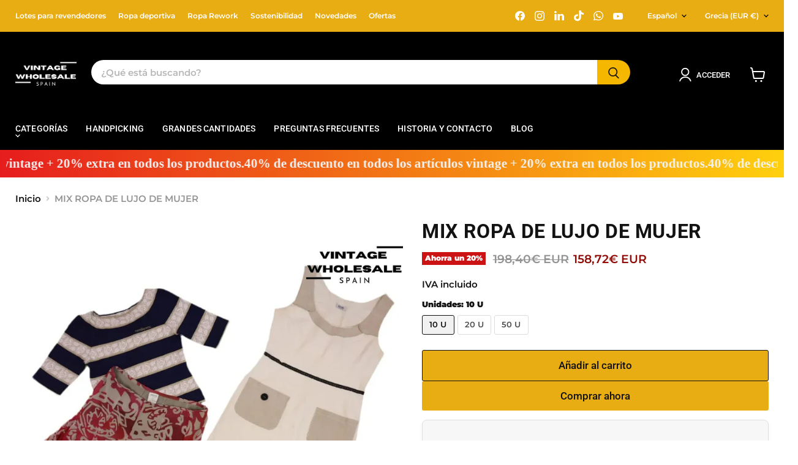

--- FILE ---
content_type: text/javascript; charset=utf-8
request_url: https://vintagewholesalespain.com/es-gre/products/mix-ropa-de-lujo-de-mujer.js
body_size: 1261
content:
{"id":8692548305241,"title":"MIX ROPA DE LUJO DE MUJER","handle":"mix-ropa-de-lujo-de-mujer","description":"\u003ch2 data-mce-fragment=\"1\"\u003eRopa de lujo mujer – Packs premium al por mayor para minoristas\u003c\/h2\u003e\n\u003cp data-mce-fragment=\"1\"\u003eNuestro mix de ropa de lujo mujer ofrece una selección curada de estilos icónicos de las décadas de los 70, 80, 90 y 00. Disponibles en packs al por mayor de 10, 20 o 50 piezas, estas prendas son ideales para minoristas que buscan incluir ropa de lujo mujer al por mayor en su inventario.\u003c\/p\u003e\n\u003ch3 data-mce-fragment=\"1\"\u003eRopa de mujer de lujo – Elegancia atemporal y marcas exclusivas\u003c\/h3\u003e\n\u003cp data-mce-fragment=\"1\"\u003eCada pack incluye ropa de mujer de lujo de prestigiosas marcas europeas y estadounidenses, como \u003c!-- x-tinymce\/html --\u003eGucci, YSL, Valentino, Prada, Dolce \u0026amp; Gabbana, Versace, Moncler, Marella, Sportstaff, Rocco Barocco, Max\u0026amp;Co, Max Mara and Weekend. Estas prendas destacan por su calidad excepcional, diseños exquisitos y atractivo atemporal. Con el 90% de las prendas calificadas como grado A, puedes confiar en la excelente condición de cada pieza.\u003c\/p\u003e\n\u003ch3 data-mce-fragment=\"1\"\u003eRopa de lujo mujer al por mayor – Calidad garantizada\u003c\/h3\u003e\n\u003cp data-mce-fragment=\"1\"\u003eTodos los packs de ropa de lujo mujer al por mayor son inspeccionados cuidadosamente prenda por prenda para garantizar autenticidad y alta calidad. Estos packs son perfectos para boutiques o tiendas en línea que buscan ofrecer moda vintage exclusiva y de alta gama.\u003c\/p\u003e\n\u003cp data-mce-fragment=\"1\"\u003eHaz tu pedido ahora y asegura tu lote de ropa de mujer de lujo para ofrecer a tus clientes una colección de prendas elegantes y exclusivas.\u003c\/p\u003e","published_at":"2024-02-08T13:14:49+01:00","created_at":"2024-02-08T13:07:54+01:00","vendor":"Vintage Wholesale Spain SL","type":"","tags":[],"price":15872,"price_min":15872,"price_max":59520,"available":true,"price_varies":true,"compare_at_price":19840,"compare_at_price_min":19840,"compare_at_price_max":74400,"compare_at_price_varies":true,"variants":[{"id":47793256890713,"title":"10 U","option1":"10 U","option2":null,"option3":null,"sku":"","requires_shipping":true,"taxable":true,"featured_image":null,"available":true,"name":"MIX ROPA DE LUJO DE MUJER - 10 U","public_title":"10 U","options":["10 U"],"price":15872,"weight":2000,"compare_at_price":19840,"inventory_management":"shopify","barcode":"Producto Personalizado","requires_selling_plan":false,"selling_plan_allocations":[]},{"id":47793256923481,"title":"20 U","option1":"20 U","option2":null,"option3":null,"sku":"","requires_shipping":true,"taxable":true,"featured_image":null,"available":true,"name":"MIX ROPA DE LUJO DE MUJER - 20 U","public_title":"20 U","options":["20 U"],"price":29760,"weight":4000,"compare_at_price":37200,"inventory_management":"shopify","barcode":"Producto Personalizado","requires_selling_plan":false,"selling_plan_allocations":[]},{"id":47793256956249,"title":"50 U","option1":"50 U","option2":null,"option3":null,"sku":"","requires_shipping":true,"taxable":true,"featured_image":null,"available":true,"name":"MIX ROPA DE LUJO DE MUJER - 50 U","public_title":"50 U","options":["50 U"],"price":59520,"weight":10000,"compare_at_price":74400,"inventory_management":"shopify","barcode":"Producto Personalizado","requires_selling_plan":false,"selling_plan_allocations":[]}],"images":["\/\/cdn.shopify.com\/s\/files\/1\/0606\/8620\/5085\/files\/mix-luxury-clothing-for-women_dd5e584e.jpg?v=1753344199","\/\/cdn.shopify.com\/s\/files\/1\/0606\/8620\/5085\/files\/mix-luxury-clothing-for-women-2_d66fc052.jpg?v=1753344206","\/\/cdn.shopify.com\/s\/files\/1\/0606\/8620\/5085\/files\/mix-luxury-clothing-for-women-3.jpg?v=1753344212"],"featured_image":"\/\/cdn.shopify.com\/s\/files\/1\/0606\/8620\/5085\/files\/mix-luxury-clothing-for-women_dd5e584e.jpg?v=1753344199","options":[{"name":"Unidades","position":1,"values":["10 U","20 U","50 U"]}],"url":"\/es-gre\/products\/mix-ropa-de-lujo-de-mujer","media":[{"alt":"MIX LUXURY CLOTHING FOR WOMEN","id":67842662433113,"position":1,"preview_image":{"aspect_ratio":1.0,"height":1000,"width":1000,"src":"https:\/\/cdn.shopify.com\/s\/files\/1\/0606\/8620\/5085\/files\/mix-luxury-clothing-for-women_dd5e584e.jpg?v=1753344199"},"aspect_ratio":1.0,"height":1000,"media_type":"image","src":"https:\/\/cdn.shopify.com\/s\/files\/1\/0606\/8620\/5085\/files\/mix-luxury-clothing-for-women_dd5e584e.jpg?v=1753344199","width":1000},{"alt":"MIX LUXURY CLOTHING FOR WOMEN","id":67842666234201,"position":2,"preview_image":{"aspect_ratio":0.86,"height":1000,"width":860,"src":"https:\/\/cdn.shopify.com\/s\/files\/1\/0606\/8620\/5085\/files\/mix-luxury-clothing-for-women-2_d66fc052.jpg?v=1753344206"},"aspect_ratio":0.86,"height":1000,"media_type":"image","src":"https:\/\/cdn.shopify.com\/s\/files\/1\/0606\/8620\/5085\/files\/mix-luxury-clothing-for-women-2_d66fc052.jpg?v=1753344206","width":860},{"alt":"MIX LUXURY CLOTHING FOR WOMEN","id":67842669216089,"position":3,"preview_image":{"aspect_ratio":0.75,"height":1000,"width":750,"src":"https:\/\/cdn.shopify.com\/s\/files\/1\/0606\/8620\/5085\/files\/mix-luxury-clothing-for-women-3.jpg?v=1753344212"},"aspect_ratio":0.75,"height":1000,"media_type":"image","src":"https:\/\/cdn.shopify.com\/s\/files\/1\/0606\/8620\/5085\/files\/mix-luxury-clothing-for-women-3.jpg?v=1753344212","width":750}],"requires_selling_plan":false,"selling_plan_groups":[]}

--- FILE ---
content_type: text/javascript; charset=utf-8
request_url: https://vintagewholesalespain.com/es-gre/products/mix-ropa-de-lujo-de-mujer.js
body_size: 753
content:
{"id":8692548305241,"title":"MIX ROPA DE LUJO DE MUJER","handle":"mix-ropa-de-lujo-de-mujer","description":"\u003ch2 data-mce-fragment=\"1\"\u003eRopa de lujo mujer – Packs premium al por mayor para minoristas\u003c\/h2\u003e\n\u003cp data-mce-fragment=\"1\"\u003eNuestro mix de ropa de lujo mujer ofrece una selección curada de estilos icónicos de las décadas de los 70, 80, 90 y 00. Disponibles en packs al por mayor de 10, 20 o 50 piezas, estas prendas son ideales para minoristas que buscan incluir ropa de lujo mujer al por mayor en su inventario.\u003c\/p\u003e\n\u003ch3 data-mce-fragment=\"1\"\u003eRopa de mujer de lujo – Elegancia atemporal y marcas exclusivas\u003c\/h3\u003e\n\u003cp data-mce-fragment=\"1\"\u003eCada pack incluye ropa de mujer de lujo de prestigiosas marcas europeas y estadounidenses, como \u003c!-- x-tinymce\/html --\u003eGucci, YSL, Valentino, Prada, Dolce \u0026amp; Gabbana, Versace, Moncler, Marella, Sportstaff, Rocco Barocco, Max\u0026amp;Co, Max Mara and Weekend. Estas prendas destacan por su calidad excepcional, diseños exquisitos y atractivo atemporal. Con el 90% de las prendas calificadas como grado A, puedes confiar en la excelente condición de cada pieza.\u003c\/p\u003e\n\u003ch3 data-mce-fragment=\"1\"\u003eRopa de lujo mujer al por mayor – Calidad garantizada\u003c\/h3\u003e\n\u003cp data-mce-fragment=\"1\"\u003eTodos los packs de ropa de lujo mujer al por mayor son inspeccionados cuidadosamente prenda por prenda para garantizar autenticidad y alta calidad. Estos packs son perfectos para boutiques o tiendas en línea que buscan ofrecer moda vintage exclusiva y de alta gama.\u003c\/p\u003e\n\u003cp data-mce-fragment=\"1\"\u003eHaz tu pedido ahora y asegura tu lote de ropa de mujer de lujo para ofrecer a tus clientes una colección de prendas elegantes y exclusivas.\u003c\/p\u003e","published_at":"2024-02-08T13:14:49+01:00","created_at":"2024-02-08T13:07:54+01:00","vendor":"Vintage Wholesale Spain SL","type":"","tags":[],"price":15872,"price_min":15872,"price_max":59520,"available":true,"price_varies":true,"compare_at_price":19840,"compare_at_price_min":19840,"compare_at_price_max":74400,"compare_at_price_varies":true,"variants":[{"id":47793256890713,"title":"10 U","option1":"10 U","option2":null,"option3":null,"sku":"","requires_shipping":true,"taxable":true,"featured_image":null,"available":true,"name":"MIX ROPA DE LUJO DE MUJER - 10 U","public_title":"10 U","options":["10 U"],"price":15872,"weight":2000,"compare_at_price":19840,"inventory_management":"shopify","barcode":"Producto Personalizado","requires_selling_plan":false,"selling_plan_allocations":[]},{"id":47793256923481,"title":"20 U","option1":"20 U","option2":null,"option3":null,"sku":"","requires_shipping":true,"taxable":true,"featured_image":null,"available":true,"name":"MIX ROPA DE LUJO DE MUJER - 20 U","public_title":"20 U","options":["20 U"],"price":29760,"weight":4000,"compare_at_price":37200,"inventory_management":"shopify","barcode":"Producto Personalizado","requires_selling_plan":false,"selling_plan_allocations":[]},{"id":47793256956249,"title":"50 U","option1":"50 U","option2":null,"option3":null,"sku":"","requires_shipping":true,"taxable":true,"featured_image":null,"available":true,"name":"MIX ROPA DE LUJO DE MUJER - 50 U","public_title":"50 U","options":["50 U"],"price":59520,"weight":10000,"compare_at_price":74400,"inventory_management":"shopify","barcode":"Producto Personalizado","requires_selling_plan":false,"selling_plan_allocations":[]}],"images":["\/\/cdn.shopify.com\/s\/files\/1\/0606\/8620\/5085\/files\/mix-luxury-clothing-for-women_dd5e584e.jpg?v=1753344199","\/\/cdn.shopify.com\/s\/files\/1\/0606\/8620\/5085\/files\/mix-luxury-clothing-for-women-2_d66fc052.jpg?v=1753344206","\/\/cdn.shopify.com\/s\/files\/1\/0606\/8620\/5085\/files\/mix-luxury-clothing-for-women-3.jpg?v=1753344212"],"featured_image":"\/\/cdn.shopify.com\/s\/files\/1\/0606\/8620\/5085\/files\/mix-luxury-clothing-for-women_dd5e584e.jpg?v=1753344199","options":[{"name":"Unidades","position":1,"values":["10 U","20 U","50 U"]}],"url":"\/es-gre\/products\/mix-ropa-de-lujo-de-mujer","media":[{"alt":"MIX LUXURY CLOTHING FOR WOMEN","id":67842662433113,"position":1,"preview_image":{"aspect_ratio":1.0,"height":1000,"width":1000,"src":"https:\/\/cdn.shopify.com\/s\/files\/1\/0606\/8620\/5085\/files\/mix-luxury-clothing-for-women_dd5e584e.jpg?v=1753344199"},"aspect_ratio":1.0,"height":1000,"media_type":"image","src":"https:\/\/cdn.shopify.com\/s\/files\/1\/0606\/8620\/5085\/files\/mix-luxury-clothing-for-women_dd5e584e.jpg?v=1753344199","width":1000},{"alt":"MIX LUXURY CLOTHING FOR WOMEN","id":67842666234201,"position":2,"preview_image":{"aspect_ratio":0.86,"height":1000,"width":860,"src":"https:\/\/cdn.shopify.com\/s\/files\/1\/0606\/8620\/5085\/files\/mix-luxury-clothing-for-women-2_d66fc052.jpg?v=1753344206"},"aspect_ratio":0.86,"height":1000,"media_type":"image","src":"https:\/\/cdn.shopify.com\/s\/files\/1\/0606\/8620\/5085\/files\/mix-luxury-clothing-for-women-2_d66fc052.jpg?v=1753344206","width":860},{"alt":"MIX LUXURY CLOTHING FOR WOMEN","id":67842669216089,"position":3,"preview_image":{"aspect_ratio":0.75,"height":1000,"width":750,"src":"https:\/\/cdn.shopify.com\/s\/files\/1\/0606\/8620\/5085\/files\/mix-luxury-clothing-for-women-3.jpg?v=1753344212"},"aspect_ratio":0.75,"height":1000,"media_type":"image","src":"https:\/\/cdn.shopify.com\/s\/files\/1\/0606\/8620\/5085\/files\/mix-luxury-clothing-for-women-3.jpg?v=1753344212","width":750}],"requires_selling_plan":false,"selling_plan_groups":[]}